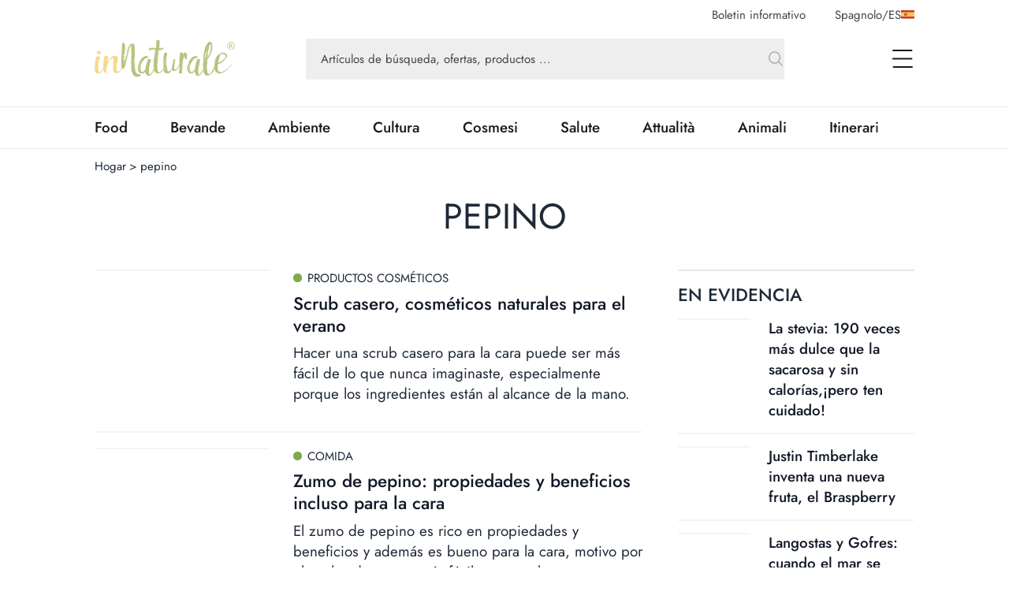

--- FILE ---
content_type: text/html; charset=utf-8
request_url: https://www.innaturale.com/es-es/tag/pepino
body_size: 17031
content:
<!DOCTYPE html><html><head><meta charSet="utf-8"/><meta http-equiv="X-UA-Compatible" content="IE=edge"/><title>pepino | inNaturale </title><link rel="canonical" href="https://www.innaturale.com/es-es/tag/pepino"/><link rel="shortcut icon" href="/images/favicon.png" type="image/png"/><link rel="hreflang" href="/es-es/tag/pepino" hrefLang="es-es"/><script type="application/ld+json">{"@context":"https://schema.org","@type":"Organization","@id":"https://www.innaturale.com/#organization","name":"inNaturale","sameAs":["https://www.facebook.com/innaturale/","https://www.instagram.com/innaturale_it/","https://it.linkedin.com/company/innaturale","https://www.youtube.com/channel/UCMT7xFKarbb52o14NDtkqWg/www.innaturale.com","https://www.pinterest.com.au/innaturale/","https://twitter.com/innaturale_it"],"url":"https://www.innaturale.com"}</script><script type="application/ld+json">{"@context":"https://schema.org","@type":"WebSite","@id":"https://www.innaturale.com/#website","url":"https://www.innaturale.com","name":"inNaturale","description":"Conoscere per assaporare.","publisher":{"@type":"Organization","name":"inNaturale","url":"https://www.innaturale.com"},"potentialAction":[{"@type":"SearchAction","target":"https://www.innaturale.com/search?q={search_term_string}","query-input":"required name=search_term_string"}],"inLanguage":"es_ES"}</script><script type="application/ld+json">{"@context":"https://schema.org","@type":"BreadcrumbList","@id":"https://www.innaturale.com/#breadcrumb","itemListElement":[{"@type":"ListItem","position":1,"name":"Hogar","item":"https://www.innaturale.com/es-es/"},{"@type":"ListItem","position":2,"name":"pepino","item":"https://www.innaturale.com/es-es/tag/pepino"}]}</script><meta name="viewport" content="width=device-width, initial-scale=1, maximum-scale=5, user-scalable=no"/><meta name="description" content="pepino | inNaturale"/><meta name="publisher" content="inNaturale"/><meta name="google-site-verification" content="fBZxbQMCFrGLF9BuseVzgjY5LTHhVuz3uTM9RjYKwDc"/><meta name="msvalidate" content="79d07456f3984b77ab5cc577cefffe93"/><meta name="robots" content="index, follow, max-image-preview:large, max-snippet:-1, max-video-preview:-1&#x27;"/><meta name="twitter:card" content="summary_large_image"/><meta name="twitter:creator" content="@innaturale_it"/><meta name="twitter:site" content="@innaturale_it"/><meta name="twitter:title" content="pepino | inNaturale "/><meta name="twitter:description" content="pepino | inNaturale"/><meta name="referrer" content="no-referrer-when-downgrade"/><meta property="og:title" content="pepino | inNaturale"/><meta property="og:description" content="pepino | inNaturale"/><meta property="og:image" content="https://www.innaturale.com/_next/image?url=undefined&amp;w=640&amp;q=50"/><meta property="og:image:url" content="https://www.innaturale.com/_next/image?url=undefined&amp;w=640&amp;q=50"/><meta property="og:image:secure_url" content="https://www.innaturale.com/_next/image?url=undefined&amp;w=640&amp;q=50"/><meta property="og:image:alt" content="pepino | inNaturale"/><meta property="og:image:width" content="960"/><meta property="og:image:height" content="540"/><meta property="og:locale" content="es_ES"/><meta property="og:url" content="https://www.innaturale.com/es-es/tag/pepino"/><meta property="og:site_name" content="inNaturale"/><meta name="next-head-count" content="32"/><link rel="preload" href="/_next/static/media/b39aaa38d13114ac-s.p.ttf" as="font" type="font/ttf" crossorigin="anonymous" data-next-font="size-adjust"/><link rel="preload" href="/_next/static/media/5723d8d713f94d95-s.p.ttf" as="font" type="font/ttf" crossorigin="anonymous" data-next-font="size-adjust"/><link rel="preload" href="/_next/static/media/1fde72ea9f6a8f57-s.p.ttf" as="font" type="font/ttf" crossorigin="anonymous" data-next-font="size-adjust"/><link rel="preload" href="/_next/static/media/02c99cc5ab7a5d43-s.p.ttf" as="font" type="font/ttf" crossorigin="anonymous" data-next-font="size-adjust"/><link rel="preload" href="/_next/static/css/4ebd3285824c8dd4.css" as="style"/><link rel="stylesheet" href="/_next/static/css/4ebd3285824c8dd4.css" data-n-g=""/><noscript data-n-css=""></noscript><script defer="" nomodule="" src="/_next/static/chunks/polyfills-c67a75d1b6f99dc8.js"></script><script src="/_next/static/chunks/webpack-dfcd803d090a823b.js" defer=""></script><script src="/_next/static/chunks/framework-5afa2ef135764b3c.js" defer=""></script><script src="/_next/static/chunks/main-9aa69b5cccb15ada.js" defer=""></script><script src="/_next/static/chunks/pages/_app-edf331e1083ec515.js" defer=""></script><script src="/_next/static/chunks/155-6b0fd9fea3cb4ff6.js" defer=""></script><script src="/_next/static/chunks/297-0793db004f069fb8.js" defer=""></script><script src="/_next/static/chunks/pages/tag/%5BtagSlug%5D-15e583c0fbd7911b.js" defer=""></script><script src="/_next/static/aX_hAvB5qjvApygwwtEQr/_buildManifest.js" defer=""></script><script src="/_next/static/aX_hAvB5qjvApygwwtEQr/_ssgManifest.js" defer=""></script></head><body><div id="__next"><main class="__className_3763d2"><script>!function(f,b,e,v,n,t,s)
              {if(f.fbq)return;n=f.fbq=function(){n.callMethod?
              n.callMethod.apply(n,arguments):n.queue.push(arguments)};
              if(!f._fbq)f._fbq=n;n.push=n;n.loaded=!0;n.version='2.0';
              n.queue=[];t=b.createElement(e);t.async=!0;
              t.src=v;s=b.getElementsByTagName(e)[0];
              s.parentNode.insertBefore(t,s)}(window, document,'script',
              'https://connect.facebook.net/en_US/fbevents.js');
              fbq('init', '228638144372061');
              fbq('track', 'PageView');</script><noscript><img height="1" width="1" style="display:none" src="https://www.facebook.com/tr?id=228638144372061&amp;ev=PageView&amp;noscript=1"/></noscript><div class="px-layout-mobile md:px-layout"><div class="relative"><div class="hidden-alias container items-center justify-end space-x-10 pt-2  lg:flex"><button class="text-gray-2">Boletin informativo</button><button class="flex cursor-pointer items-center gap-2 text-gray-2 focus:outline-none"><span>Spagnolo<!-- -->/<span class="uppercase">es</span></span><img alt="es" loading="lazy" width="17" height="11" decoding="async" data-nimg="1" style="color:transparent" src="/flags/ES.svg"/></button></div><div style="position:fixed;top:1px;left:1px;width:1px;height:0;padding:0;margin:-1px;overflow:hidden;clip:rect(0, 0, 0, 0);white-space:nowrap;border-width:0;display:none"></div><div class="container mb-4 flex h-16 w-full items-center lg:h-24"><a title="Hogar" href="/es-es"><img alt="inNaturale" loading="lazy" width="279" height="73" decoding="async" data-nimg="1" class="h-10 w-auto object-contain lg:h-16" style="color:transparent" srcSet="/_next/image?url=%2F_next%2Fstatic%2Fmedia%2Flogo.f497f06f.png&amp;w=384&amp;q=75 1x, /_next/image?url=%2F_next%2Fstatic%2Fmedia%2Flogo.f497f06f.png&amp;w=640&amp;q=75 2x" src="/_next/image?url=%2F_next%2Fstatic%2Fmedia%2Flogo.f497f06f.png&amp;w=640&amp;q=75"/></a><div class="hidden-alias mx-24 w-3/4 lg:flex "><div class="relative flex flex-1 items-center "><form class="w-full"><div class="w-full"><input type="search" name="q" autoComplete="off" placeholder="Artículos de búsqueda, ofertas, productos ..." class="w-full bg-gray-4 px-5 py-4 text-lg text-gray-2 placeholder:text-current focus:outline-none relative pr-16 !text-base placeholder:opacity-100" value=""/></div><button type="submit" class="absolute bottom-0 right-0 top-0 flex aspect-square h-full items-center justify-center"><svg xmlns="http://www.w3.org/2000/svg" fill="none" viewBox="0 0 24 24" stroke-width="1.5" stroke="currentColor" aria-hidden="true" class="h-6 w-6 text-gray-3"><path stroke-linecap="round" stroke-linejoin="round" d="M21 21l-5.197-5.197m0 0A7.5 7.5 0 105.196 5.196a7.5 7.5 0 0010.607 10.607z"></path></svg></button></form><div data-headlessui-state=""></div></div></div><div class="ml-auto flex items-center space-x-2 lg:space-x-12"><div data-headlessui-state=""><button class="lg:hidden-alias inline-flex h-8 w-8 items-center justify-center text-gray-1" type="button" aria-expanded="false" data-headlessui-state=""><span class="sr-only">open Menu Search</span><svg xmlns="http://www.w3.org/2000/svg" fill="none" viewBox="0 0 24 24" stroke-width="1.5" stroke="currentColor" aria-hidden="true" class="h-6 w-6"><path stroke-linecap="round" stroke-linejoin="round" d="M21 21l-5.197-5.197m0 0A7.5 7.5 0 105.196 5.196a7.5 7.5 0 0010.607 10.607z"></path></svg></button></div><div data-headlessui-state=""><button class="flex h-8 w-8 items-center justify-center text-gray-1 focus:outline-none" type="button" aria-expanded="false" data-headlessui-state=""><span class="sr-only">open Menu</span><svg xmlns="http://www.w3.org/2000/svg" viewBox="0 0 25.5 22" class="h-4 w-auto lg:h-6"><path data-name="Unione 2" d="M1.5 22a1 1 0 0 1-1-1 1 1 0 0 1 1-1h23a1 1 0 0 1 1 1 1 1 0 0 1-1 1ZM1 12a1 1 0 0 1-1-1 1 1 0 0 1 1-1h23a1 1 0 0 1 1 1 1 1 0 0 1-1 1ZM1 2a1 1 0 0 1-1-1 1 1 0 0 1 1-1h23a1 1 0 0 1 1 1 1 1 0 0 1-1 1Z" fill="currentColor"></path></svg></button></div></div></div><div style="position:fixed;top:1px;left:1px;width:1px;height:0;padding:0;margin:-1px;overflow:hidden;clip:rect(0, 0, 0, 0);white-space:nowrap;border-width:0;display:none"></div></div></div><div class="border-b border-t px-layout-mobile md:px-layout"><div class="container w-full overflow-hidden text-xl"><div class="lg:flex"><div class="relative flex h-14 lg:flex-1"><div class="no-scrollbar flex flex-1 items-center justify-between gap-6 overflow-scroll pr-16 lg:w-0 lg:flex-auto lg:gap-16 lg:pr-12"></div><div class="absolute bottom-0 right-0 top-0 w-14 bg-gradient-to-r from-white/0 to-white"></div></div></div></div></div><div><div id="av-pushdown-wrapper"></div><div id="adk_init_pushdown" class="hidden-alias"></div><div class="adk-slot interstitial"><div id="adk_interstitial0"></div><div id="adk_interstitial"></div></div><div class="px-layout-mobile md:px-layout"><div class="container"><div class="mt-3"><div class="flex text-base"><div class="flex"><a class="hover:underline" title="Hogar" href="/es-es">Hogar</a><div class="px-1"> &gt; </div></div><div class="flex"><div>pepino</div><div class="px-1"></div></div></div></div><h1 class="pt-8 text-center text-5xl uppercase">pepino</h1><div class="grid grid-cols-1 gap-12 py-12 lg:grid-cols-main-sidebar"><div class="col-span-4 grid grid-cols-1 gap-5 lg:col-span-3"><div class="grid gap-x-10 xl:grid-cols-4"><div class="flex flex-col gap-y-6 lg:col-span-4"><div class="flex flex-col gap-4"><div class="grid gap-5"><div class="text-md group grid animate-pulse content-start gap-3 lg:text-xl grid-flow-col grid-cols-[1fr_2fr]"><div class="relative aspect-4/3 max-h-full min-w-full overflow-hidden bg-gray-200"></div><div class="grid grid-flow-row grid-cols-1 content-start gap-2 col-span-2"><div class="h-4 w-2/5  bg-gray-100"></div><div class="h-4 w-full  bg-gray-200"></div><div class="h-4 w-3/5  bg-gray-200"></div></div></div><div class="text-md group grid animate-pulse content-start gap-3 lg:text-xl grid-flow-col grid-cols-[1fr_2fr]"><div class="relative aspect-4/3 max-h-full min-w-full overflow-hidden bg-gray-200"></div><div class="grid grid-flow-row grid-cols-1 content-start gap-2 col-span-2"><div class="h-4 w-2/5  bg-gray-100"></div><div class="h-4 w-full  bg-gray-200"></div><div class="h-4 w-3/5  bg-gray-200"></div></div></div><div class="text-md group grid animate-pulse content-start gap-3 lg:text-xl grid-flow-col grid-cols-[1fr_2fr]"><div class="relative aspect-4/3 max-h-full min-w-full overflow-hidden bg-gray-200"></div><div class="grid grid-flow-row grid-cols-1 content-start gap-2 col-span-2"><div class="h-4 w-2/5  bg-gray-100"></div><div class="h-4 w-full  bg-gray-200"></div><div class="h-4 w-3/5  bg-gray-200"></div></div></div><div class="text-md group grid animate-pulse content-start gap-3 lg:text-xl grid-flow-col grid-cols-[1fr_2fr]"><div class="relative aspect-4/3 max-h-full min-w-full overflow-hidden bg-gray-200"></div><div class="grid grid-flow-row grid-cols-1 content-start gap-2 col-span-2"><div class="h-4 w-2/5  bg-gray-100"></div><div class="h-4 w-full  bg-gray-200"></div><div class="h-4 w-3/5  bg-gray-200"></div></div></div><div class="text-md group grid animate-pulse content-start gap-3 lg:text-xl grid-flow-col grid-cols-[1fr_2fr]"><div class="relative aspect-4/3 max-h-full min-w-full overflow-hidden bg-gray-200"></div><div class="grid grid-flow-row grid-cols-1 content-start gap-2 col-span-2"><div class="h-4 w-2/5  bg-gray-100"></div><div class="h-4 w-full  bg-gray-200"></div><div class="h-4 w-3/5  bg-gray-200"></div></div></div><div class="text-md group grid animate-pulse content-start gap-3 lg:text-xl grid-flow-col grid-cols-[1fr_2fr]"><div class="relative aspect-4/3 max-h-full min-w-full overflow-hidden bg-gray-200"></div><div class="grid grid-flow-row grid-cols-1 content-start gap-2 col-span-2"><div class="h-4 w-2/5  bg-gray-100"></div><div class="h-4 w-full  bg-gray-200"></div><div class="h-4 w-3/5  bg-gray-200"></div></div></div><div class="text-md group grid animate-pulse content-start gap-3 lg:text-xl grid-flow-col grid-cols-[1fr_2fr]"><div class="relative aspect-4/3 max-h-full min-w-full overflow-hidden bg-gray-200"></div><div class="grid grid-flow-row grid-cols-1 content-start gap-2 col-span-2"><div class="h-4 w-2/5  bg-gray-100"></div><div class="h-4 w-full  bg-gray-200"></div><div class="h-4 w-3/5  bg-gray-200"></div></div></div><div class="text-md group grid animate-pulse content-start gap-3 lg:text-xl grid-flow-col grid-cols-[1fr_2fr]"><div class="relative aspect-4/3 max-h-full min-w-full overflow-hidden bg-gray-200"></div><div class="grid grid-flow-row grid-cols-1 content-start gap-2 col-span-2"><div class="h-4 w-2/5  bg-gray-100"></div><div class="h-4 w-full  bg-gray-200"></div><div class="h-4 w-3/5  bg-gray-200"></div></div></div><div class="text-md group grid animate-pulse content-start gap-3 lg:text-xl grid-flow-col grid-cols-[1fr_2fr]"><div class="relative aspect-4/3 max-h-full min-w-full overflow-hidden bg-gray-200"></div><div class="grid grid-flow-row grid-cols-1 content-start gap-2 col-span-2"><div class="h-4 w-2/5  bg-gray-100"></div><div class="h-4 w-full  bg-gray-200"></div><div class="h-4 w-3/5  bg-gray-200"></div></div></div><div class="text-md group grid animate-pulse content-start gap-3 lg:text-xl grid-flow-col grid-cols-[1fr_2fr]"><div class="relative aspect-4/3 max-h-full min-w-full overflow-hidden bg-gray-200"></div><div class="grid grid-flow-row grid-cols-1 content-start gap-2 col-span-2"><div class="h-4 w-2/5  bg-gray-100"></div><div class="h-4 w-full  bg-gray-200"></div><div class="h-4 w-3/5  bg-gray-200"></div></div></div><div class="text-md group grid animate-pulse content-start gap-3 lg:text-xl grid-flow-col grid-cols-[1fr_2fr]"><div class="relative aspect-4/3 max-h-full min-w-full overflow-hidden bg-gray-200"></div><div class="grid grid-flow-row grid-cols-1 content-start gap-2 col-span-2"><div class="h-4 w-2/5  bg-gray-100"></div><div class="h-4 w-full  bg-gray-200"></div><div class="h-4 w-3/5  bg-gray-200"></div></div></div><div class="text-md group grid animate-pulse content-start gap-3 lg:text-xl grid-flow-col grid-cols-[1fr_2fr]"><div class="relative aspect-4/3 max-h-full min-w-full overflow-hidden bg-gray-200"></div><div class="grid grid-flow-row grid-cols-1 content-start gap-2 col-span-2"><div class="h-4 w-2/5  bg-gray-100"></div><div class="h-4 w-full  bg-gray-200"></div><div class="h-4 w-3/5  bg-gray-200"></div></div></div></div></div></div></div></div><div class="col-span-4 lg:col-span-1"><div class="sticky top-0 flex flex-col gap-12"><div class="adk-slot -mx-layout-mobile md:mx-0"><div id="adk_spalla-top"></div></div><div class="adk-slot -mx-layout-mobile md:mx-0"><div id="adk_spalla-middle"></div></div></div></div></div></div><div class="-mx-layout-mobile overflow-x-hidden lg:-mx-layout"><div class="-mx-layout"><div class="flex h-max w-full items-center justify-center bg-gradient-mobile py-20 text-gray-800 xl:bg-gradient-desktop"><div class="grid-col-1 xl:grid-col-6 grid justify-items-center gap-4 lg:gap-8 xl:grid-flow-col xl:grid-rows-1 xl:items-center xl:gap-0"><div class="h-max xl:col-span-2"><svg xmlns="http://www.w3.org/2000/svg" enable-background="new 0 0 24 24" viewBox="0 0 24 24" class="h-12 w-12 lg:h-16 lg:w-16 h-6 w-6 fill-current"><path d="M0,3.4V20.6H24V3.4Zm14.65,8.83-2.18,2.18a.69.69,0,0,1-.93,0l-2.19-2.2,0,0-7.91-8H22.55l-7.92,8Zm-6.44,0L.8,19.34V4.77Zm.56.57L11,15a1.49,1.49,0,0,0,1,.4A1.52,1.52,0,0,0,13,15l2.2-2.21,7.29,7h-21Zm7-.57L23.2,4.77V19.34Z"></path></svg></div><div class="col-span-1 flex flex-col items-center gap-2 text-center lg:gap-6 xl:col-span-2 xl:ml-6 xl:mr-20 xl:items-start xl:gap-0 xl:text-left"><div class="text-lg uppercase lg:text-3xl">Suscríbete al boletín</div><div class="w-3/4 text-xl text-gray-500 xl:w-full">Permanece actualizado sobre las últimas noticias editoriales, productos y ofertas</div></div><button class="inline-flex items-center justify-center whitespace-nowrap border focus:outline-none disabled:pointer-events-none bg-primary hover:bg-primary-dark border-primary text-white transition-colors px-6 py-4 text-xl font-medium h-12 w-48 uppercase lg:h-14 lg:w-60">suscribir</button></div><div style="position:fixed;top:1px;left:1px;width:1px;height:0;padding:0;margin:-1px;overflow:hidden;clip:rect(0, 0, 0, 0);white-space:nowrap;border-width:0;display:none"></div></div></div></div></div></div><footer class="bg-gray-1" aria-labelledby="footer-heading"><h2 id="footer-heading" class="sr-only">Footer</h2><div class="px-layout-mobile py-14 lg:px-layout lg:pb-16 lg:pt-24"><div class="container lg:grid lg:grid-cols-2"><div class="flex flex-col items-center lg:max-w-md lg:items-start"><img alt="inNaturale" loading="lazy" width="279" height="73" decoding="async" data-nimg="1" style="color:transparent" srcSet="/_next/image?url=%2F_next%2Fstatic%2Fmedia%2Flogo-white.0879072b.png&amp;w=384&amp;q=75 1x, /_next/image?url=%2F_next%2Fstatic%2Fmedia%2Flogo-white.0879072b.png&amp;w=640&amp;q=75 2x" src="/_next/image?url=%2F_next%2Fstatic%2Fmedia%2Flogo-white.0879072b.png&amp;w=640&amp;q=75"/><p class="mt-6 text-center text-gray-3 lg:mt-10 lg:text-left lg:text-xl">Contar y explicar la comida, la naturaleza y la salud. Un objetivo más fácil de decir que hacer, pero en el personal editorial de Innatural no son los desafíos que desalientan. Somos un grupo de jóvenes muy nudos en busca del servicio perfecto, listos para contarle las últimas noticias y las historias más particulares sobre el complicado mundo de la comida.</p><div class="mt-10 flex justify-center gap-x-3 lg:mt-28 lg:justify-start"><a href="https://www.facebook.com/innaturale.es" rel="noreferrer" target="_blank" class="inline-flex items-center justify-center rounded-full bg-[#325FB9] text-white h-12 w-12"><span class="sr-only">facebook</span><svg xmlns="http://www.w3.org/2000/svg" enable-background="new 0 0 24 24" viewBox="0 0 24 24" class="w-1/2 h-6 w-6 fill-current" aria-hidden="true"><path d="M17.44,13.5l.67-4.35H13.94V6.34A2.17,2.17,0,0,1,16.38,4h1.9V.3A22.65,22.65,0,0,0,14.91,0C11.48,0,9.24,2.08,9.24,5.85v3.3H5.42V13.5H9.24V24h4.69V13.5Z"></path></svg></a><a href="https://twitter.com/innaturale_es" rel="noreferrer" target="_blank" class="inline-flex items-center justify-center rounded-full bg-[#000000] text-white h-12 w-12"><span class="sr-only">twitter</span><svg xmlns="http://www.w3.org/2000/svg" enable-background="new 0 0 24 24" viewBox="0 0 24 24" class="w-1/2 h-6 w-6 fill-current" aria-hidden="true"><svg viewBox="0 0 1200 1227" fill="none" xmlns="http://www.w3.org/2000/svg"><path d="M714.163 519.284L1160.89 0H1055.03L667.137 450.887L357.328 0H0L468.492 681.821L0 1226.37H105.866L515.491 750.218L842.672 1226.37H1200L714.137 519.284H714.163ZM569.165 687.828L521.697 619.934L144.011 79.6944H306.615L611.412 515.685L658.88 583.579L1055.08 1150.3H892.476L569.165 687.854V687.828Z" fill="currentColor"></path></svg></svg></a><a href="https://www.instagram.com/innaturale/" rel="noreferrer" target="_blank" class="inline-flex items-center justify-center rounded-full bg-gradient-to-b from-[#C33D9A] to-[#7D32B5] text-white h-12 w-12"><span class="sr-only">instagram</span><svg xmlns="http://www.w3.org/2000/svg" enable-background="new 0 0 24 24" viewBox="0 0 24 24" class="w-1/2 h-6 w-6 fill-current" aria-hidden="true"><path d="M12.05,5.75a6.15,6.15,0,1,0,6.16,6.15A6.14,6.14,0,0,0,12.05,5.75Zm0,10.15a4,4,0,1,1,4-4,4,4,0,0,1-4,4ZM19.89,5.49a1.44,1.44,0,1,1-1.43-1.43A1.43,1.43,0,0,1,19.89,5.49ZM24,7a7.11,7.11,0,0,0-1.94-5A7.18,7.18,0,0,0,17,0C15-.13,9.08-.13,7.1,0a7.16,7.16,0,0,0-5,1.94A7.12,7.12,0,0,0,.13,7c-.11,2-.11,7.92,0,9.9a7.11,7.11,0,0,0,1.94,5,7.2,7.2,0,0,0,5,1.94c2,.11,7.92.11,9.9,0a7.14,7.14,0,0,0,5-1.94,7.2,7.2,0,0,0,1.94-5c.11-2,.11-7.92,0-9.9ZM21.41,19a4.1,4.1,0,0,1-2.28,2.29c-1.58.62-5.33.48-7.08.48s-5.5.14-7.07-.48A4,4,0,0,1,2.7,19c-.63-1.58-.48-5.32-.48-7.07s-.14-5.5.48-7.07A4.07,4.07,0,0,1,5,2.54c1.58-.62,5.33-.48,7.07-.48s5.5-.14,7.08.48a4,4,0,0,1,2.28,2.29c.63,1.58.48,5.32.48,7.07S22,17.4,21.41,19Z"></path></svg></a><a href="https://www.youtube.com/channel/UCMT7xFKarbb52o14NDtkqWg/www.innaturale.com" rel="noreferrer" target="_blank" class="inline-flex items-center justify-center rounded-full bg-[#DD2C2C] text-white h-12 w-12"><span class="sr-only">youtube</span><svg xmlns="http://www.w3.org/2000/svg" enable-background="new 0 0 24 24" viewBox="0 0 24 24" class="w-1/2 h-6 w-6 fill-current" aria-hidden="true"><path d="M23.5,6.2a3,3,0,0,0-2.12-2.13C19.5,3.56,12,3.56,12,3.56s-7.5,0-9.38.51A3,3,0,0,0,.5,6.2,31.82,31.82,0,0,0,0,12a31.67,31.67,0,0,0,.5,5.81,3,3,0,0,0,2.12,2.1c1.88.51,9.38.51,9.38.51s7.5,0,9.38-.51a3,3,0,0,0,2.12-2.1A31.67,31.67,0,0,0,24,12a31.76,31.76,0,0,0-.5-5.82Zm-14,9.39V8.45L15.81,12Z"></path></svg></a></div></div><div class="lg:hidden-alias mt-16"></div><div class="hidden-alias shrink  justify-between gap-x-8 lg:flex"></div></div><hr class="hidden-alias container mt-20 border-t border-[#333333] lg:block"/><div class="mt-12 flex flex-col items-center justify-center gap-y-4 text-gray-3 lg:flex-row lg:text-xl"></div><div class="container mt-14 space-y-2 text-center text-sm text-gray-4/70 lg:mt-10 lg:text-base"><p>GREENMATCH S.R.L. - Via Corfù, 106 - 25100 - Brescia (BS) - CIF: 04233900986</p><p>inNaturale.com es una publicación registrada en el Tribunal de Brescia n.11/2018. Salvo que se indique lo contrario, todo el contenido publicado en inNaturale.com se publica bajo una licencia Creative Commons.</p><p>Esta obra está bajo una licencia Creative Commons Reconocimiento - No comercial - Sin obras derivadas 3.0 Unported License. Derechos reservados</p></div></div></footer></main></div><script id="__NEXT_DATA__" type="application/json">{"props":{"pageProps":{"tagName":"pepino","tagSlug":"pepino","tagId":2636,"seo":{"indexes":1,"og_image":"","og_title":"pepino | inNaturale","meta_title":"pepino | inNaturale","og_description":"pepino | inNaturale","meta_description":"pepino | inNaturale"},"links":{"es-es":"/es-es/tag/pepino"},"locale":"es-es","languageInfo":{"id":2,"name":"Spagnolo","code":"es","status":true,"created_at":"2023-05-12T16:31:21.000000Z","updated_at":"2023-05-12T16:31:21.000000Z","icon":null,"format_date":"DD/MM/YYYY","translate":{"flyUrl":"FlyURL","flyUrlFail":"Staff Innaturale le informa que la importación de ofertas a través de FlyURL no ha tenido éxito.","flyUrlSuccess":"El Staff de Innaturale le informa que la importación de ofertas vía FlyURL ha sido exitosa para el siguiente flyurl:","followRequest":"Esta es la solicitud del usuario:","followReview":"Aquí está la reseña dejada por el usuario:","followSocials":"Síguenos en las redes sociales","forgotPassword":"He olvidado mi contraseña","formErrorMessage":"Lo sentimos, pero parece que hay que hacer algunas correcciones para rellenar el perfil. Le rogamos que compruebe detenidamente los campos y realice los cambios necesarios antes de continuar. Gracias por su paciencia y cooperación.","formSuccessMessage":"Los cambios en su perfil se han realizado correctamente.","freeShipping":"Envío gratuito","fromNow":"A partir de ahora, desde tu área privada, podrás añadir ofertas","fromNowReserved":"A partir de ahora, de los tuyos","generalInfo":"Información general","generalSettings":"Configuración general","gentle":"Amable","go":"Ir","goToAuthorDetail":"Saber más","goToReservedArea":"Ir a zona restringida","greenmatchInfo":"GREENMATCH S.R.L. - Via Corfù, 106 - 25100 - Brescia (BS) - CIF: 04233900986","greenmatchLicenseInfo":"inNaturale.com es una publicación registrada en el Tribunal de Brescia n.11/2018. Salvo que se indique lo contrario, todo el contenido publicado en inNaturale.com se publica bajo una licencia Creative Commons.","greenmatchRights":"Esta obra está bajo una licencia Creative Commons Reconocimiento - No comercial - Sin obras derivadas 3.0 Unported License. Derechos reservados","greeting":"un cordial saludo","guideSystem":"También en el área reservada puede consultar las guías para el mejor uso del sistema.","h24Assistance":"Asistencia 24 horas","handlingRequestBold":"Para permitir la tramitación de la solicitud","hello":"Hola","home":"Hogar","hotTopics":"Temas de actualidad:","howBuy":"¿Cómo puedes comprar?","image":"Imagen","importOfferObject":"Ofertas de importación en innaturale.com:","importOffers":"Importar varias ofertas","importOffersSubtitle":"A través de FlyURL o de una plantilla Excel descargable","inEvidence":"En evidencia","inNaturaleDescription":"Contar y explicar la comida, la naturaleza y la salud. Un objetivo más fácil de decir que hacer, pero en el personal editorial de Innatural no son los desafíos que desalientan. Somos un grupo de jóvenes muy nudos en busca del servicio perfecto, listos para contarle las últimas noticias y las historias más particulares sobre el complicado mundo de la comida.","includingInParticular":"incluido, en particular, el envío del","infoRequestObject":"Solicitud de información:","infoRequestOffer":"información solicitada sobre la oferta","informationEmail":"info@innaturale.com","insertFlyUrl":"Insertar FlyUrl","insertFlyUrlSuccess":"FlyURLs introducidos con éxito","insertOffersByFile":"Insertar varias ofertas importando un archivo","instance":"Instancia","invalidToken":"Token inválido","inventory":"Inventario","inventorySubtitle":"Ver sus ofertas","isApproved":"ha sido aprobada!","isRejected":"fue rechazada","language":"Lengua","languageAndInstance":"Lengua e instancia","link":"Enlace","loadMore":"Subir otros","locations":"Lugares","login":"Entrar","logo":"Logotipo","logout":"Cierre de sesión","mainUniqueCode":"Código único principal","makeAvailableTemplate":"Haga que la plantilla esté disponible adjuntándola a continuación","makeTemplateAvailableByUrl":"Haga que la plantilla esté disponible a través de su URL","marketingPurpose":"que pueden tratarlos con fines de marketing:","matchField":"Sintonizar al campo","message":"Mensaje","messageRecoverPassword":"Te hemos enviado un correo electrónico con un enlace para recuperar la contraseña. Por favor, comprueba tu bandeja de entrada y sigue las instrucciones para establecer una nueva contraseña. Muchas gracias.","modifyOffer":"en el que le solicitamos que realice los siguientes cambios para su publicación","modifyRequest":"modificar solicitud","premiumUser":"Usuario Premium","price":"Precio","priceAsc":"Precio creciente","resetObject":"Restablecer la contraseña","monitoringOffer":"podrá ingresar ofertas para sus productos y, posteriormente, monitorear el progreso de las ofertas cargadas en el sistema.","moreInformation":"Más información","mostClickedOffers":"Ofertas más clicadas","mostPopularProducts":"Productos más populares","mostRead":"el más leído","mostViewedBrands":"Marcas más vistas","mostViewedCategories":"Categorías más vistas","mostViewedOffers":"Ofertas más vistas","motivation":", por la siguiente razón","myArticles":"Mis artículos","name":"Nombre de pila","nameAsc":"Nombre creciente","nameDesc":"Nombre descendente","newPassword":"Nueva antigua","newPasswordConfirm":"Confirmar nueva contraseña","newsletter":"Boletin informativo","priceAscShipping":"Precio creciente (envío)","priceDesc":"Precio decreciente","privacy":"Privacidad","privacyDeclare":"Declaro que he leído la nota de información y para ser consciente de mis derechos de acuerdo con la Ley 196/03 y el Reglamento de Privacidad Europeo 2016/679","acceptMarketingBold":"Para permitir las actividades de marketing","acceptPrivacyPolicy":"Debe aceptar que ha leído la política de privacidad","accessData":"Datos de acceso","accessResArea":"para acceder a su área reservada y modificar la solicitud de registro.","account":"Cuenta","accountData":"Datos de la cuenta","accountsExpenses":"Cuentas y gastos","activeFilters":"Filtros activos:","addBrand":"Añadir marca","addBrands":"Añadir marcas","addBrandsSubtitle":"Insertar una nueva Marca que no está en el catálogo","addCode":"Añadir código","addColor":"Añadir color","addFeature":"Añadir función","addFlyUrl":"Añadir FlyURL","addNewBrand":"Añadir una nueva marca","addNewOffer":"¿Quieres agregar una oferta que no esté presente en el catálogo antinatural?","addNewProduct":"Añadir un nuevo producto","addNewProductToCatalog":"¿Quieres agregar un producto que no esté presente en el catálogo antinatural?","addPointOfSale":"Agregar punto de venta","addProduct":"Agregar producto","addProductUnnatural":"¿Quieres agregar un producto que no esté presente en el catálogo antinatural?","addProducts":"Añadir productos","addProductsSubtitle":"Insertar un nuevo Producto que no está en el catálogo","addReview":"Añadir un comentario","addUrl":"Agregar URL","address":"Dirección","agree":"SÍ, doy mi consentimiento","amount":"Cantidad","amountExample":"¿Cuántas unidades contiene este producto? Ejemplo: un paquete de 4 botellas tendrá cantidad = 4","andMore":"y más","apply":"Aplicar","approved":"Aprobado","areYouSureToDeleteElement":"Esta operación es irreversible. Está seguro de que desea eliminar este elemento?","articles":"Artículos","attachFile":"ADJUNTAR ARCHIVO","attachTemplate":"Adjuntar plantillas","attachments":"Archivos adjuntos","attentionColumns":"Atención, algunas columnas no coinciden","authors":"Autores","availableProducts":"productos disponibles","availableUrl":"Haga que la plantilla esté disponible a través de su URL","backToHome":"De vuelta a casa","backToLogin":"Atrás para iniciar sesión","backwards":"Hacia atrás","bestPrice":"Mejor precio","body":"Cuerpo","brand":"Marca","brandList":"Lista de marcas","brandRequest":"Consultas sobre marcas","brandRequestAdd":"le informamos que su solicitud para agregar la marca","brandRequestObject":"Su solicitud para agregar una marca en innaturale.com","brands":"Marca","brandsRelated":"Marcas relacionadas","browse":"Soplo","businessName":"Nombre del Negocio","by":"De","cancel":"Cancelar","cantFindProduct":"¿No encuentra ningún producto?","categories":"Categorías","category":"Categoría","change":"Cambiar","changePassword":"Cambiar la contraseña","changeRegistration":"le informamos que es necesario realizar las siguientes adiciones a su solicitud de registro:","changeResearch":"Intenta cambiar tu búsqueda","changesMade":"Cambios realizados con éxito","changesSaved":"Los cambios se han guardado correctamente","checkRedFields":"Compruebe los campos resaltados en rojo","clickHere":"hacer clic","clickToCompleteProfile":"Haga clic aquí para completar su perfil ahora","clickingHere":"haciendo clic aquí","close":"cerrar","code":"Código","codeType":"Tipo de código","columnFail":"Las columnas del archivo no coinciden","columnName":"Nombre de columna","columnsNotRightWarning":"Atención, algunas columnas no coinciden","commercialCommunications":"Comunicaciones comerciales","communicationLanguage":"Lenguaje para la comunicación","companyRegistry":"Registro de la empresa","completeProfile":"Debe completar su perfil para desbloquear todas las funciones. Puede hacerlo en cualquier momento, simplemente accediendo al área reservada apropiada","completeRegistration":"Completar todos los campos para completar el registro","confirm":"Confirmación","confirmSubscription":"Confirmar registro","contact":"Contacto","contactFormDescription":"Complete el formulario junto a sus datos para decir lo que piensa de nosotros, solicitar información, informar problemas o vender sus productos en antinatural.","contactFormPrivacy":"Declaro que he leído la nota de información y para ser consciente de mis derechos de acuerdo con la ley 196/03 y el Reglamento de Privacidad Europeo 2016/679.","contactFormPrivacyBold":"Permito el procesamiento de mis datos por antinatural.","contactFormSubmitted":"Gracias por ponerse en contacto con nosotros.","contactFormSubmittedMessage":"Le agradecemos el tiempo que ha dedicado a rellenar nuestro formulario de contacto. Su solicitud ha sido recibida y nuestro equipo la tendrá en cuenta lo antes posible. Estamos aquí para responder a sus preguntas, proporcionarle asistencia o escuchar sus opiniones. Su comunicación es importante para nosotros y haremos todo lo posible por darle una respuesta puntual y precisa. Mientras tanto, le invitamos a explorar el resto de nuestro sitio para obtener más información sobre nuestros productos/servicios y las soluciones que ofrecemos. Esperamos que encuentre recursos útiles e interesantes.","contactFormTitle":"Escríbanos para cualquier información","contactPerson":"Persona de contacto","contactSeller":"Contactar con el vendedor","countElementsFound":"Encontrado {{count}} resultados","countProductReviews":"{{count}} opiniones sobre productos","country":"Nación","coupon":"Cupón","couponCode":"Código promocional","cover":"Cubrir","coverImage":"Imagen de portada","createOffer":"Crear oferta","createReview":"Crear revisión","createYourOffer":"Crea tu oferta","creationDate":"Fecha de creación","customDuties":"Derechos arancelarios","customsDuties":"Monto de las tareas aduaneras","dataSendSuccess":"Datos enviados con éxito","deleteAccount":"Borrar cuenta","deleteAll":"Cancelar a todos","deleteDefinitivelyAccount":"¿Quieres eliminar tu cuenta definitivamente?","description":"Descripción","didYouMean":"¿Buscaste","disagree":"NO, no doy mi consentimiento","discount":"Descuento","downloadFail":"No pudimos descargar el archivo de este flyurl:","downloadTemplateExcel":"Descargue la plantilla de Excel","downloadTemplateExcelImport":"Descargue nuestra plantilla de Excel y elija una de las dos opciones disponibles para importar el archivo con sus ofertas","draft":"Borrador","duties":"Deberes","easyAndAffordable":"Fácil y cómodo","editBrand":"Modificación de la marca","editCreateSeller":"Editar/crear vendedor ...","editInfo":"Cambiar información","editProduct":"Modificación del producto","editProfile":"Editar perfil","email":"Correo electrónico","emailInformation":"Recibirá un correo electrónico con la información lo antes posible","enableProfiling":"Para permitir las actividades de elaboración de perfiles:","enterCity":"Entra en la ciudad...","errorFlow":"El sistema encontró los siguientes errores","errorMessage":"Parece que hubo un error y la página que estaba buscando no fue encontrada","errorsInModule":"Se detectaron errores en la forma. Verifique los campos y corrija los errores reportados antes de continuar","evaluation":"Valoración","extensionAttachmentImportNotValid":"El formato aceptado es xlsx","faq":"FAQ","faqSubtitle":"Descubra cuáles son las preguntas más frecuentes de nuestros usuarios","favorites":"Favoritos","feature":"Característica","features":"Características","fieldsNotRightWarning":"Atención, algunos campos son incorrectos","fillFormBelow":"Regístrese completando el formulario a continuación","filter":"Filtro","filterSearch":"Buscar entre los filtros ...","findProblem":"¿No encuentra lo que busca o quiere informar de un problema?","findStore":"Buscador de tiendas","newsletterSubscriptionBody":"Se trata de un paso importante para asegurarnos de que ha proporcionado intencionadamente su dirección de correo electrónico y desea recibir nuestras comunicaciones. Este proceso de confirmación adicional nos ayuda a mantener una lista de suscriptores precisa y a respetar su privacidad. Asegúrese también de revisar su carpeta de spam o promociones por si su correo electrónico de confirmación ha ido a parar allí por error. Una vez que hayas confirmado tu suscripción, empezarás a recibir nuestras noticias, actualizaciones y ofertas especiales directamente en tu bandeja de entrada. Gracias de nuevo por elegir formar parte de nuestra comunidad. Esperamos seguir compartiendo contigo contenidos interesantes y relevantes.","newsletterSubscriptionBold":"Para completar su suscripción, le hemos enviado un mensaje a su dirección de correo electrónico. Compruebe su bandeja de entrada y haga clic en el enlace de confirmación para confirmar su suscripción.","newsletterSubscriptionSuccess":"Suscripción al boletín confirmada","newsletterSuccessfullySubscription":"¡Gracias por suscribirse a nuestro boletín.","newsletterText":"Permanece actualizado sobre las últimas noticias editoriales, productos y ofertas","newsletterTitle":"Suscríbete al boletín","newsletterTooltip":"Para permitir la suscripción al boletín y el envío del mismo, se requiere el consentimiento de privacidad.","no":"No","noAccountRegisterWith":"¿No tiene una cuenta? Regístrese como","noActiveFilters":"No se aplica filtro","noArticlesForThisAuthor":"No hay artículos para este autor","noArticlesForThisCategory":"No hay artículos para esta categoría","noBrandProducts":"Actualmente no hay productos de la marca","noElementFound":"No se ha encontrado ningún elemento","noFiles":"No se ha cargado ningún archivo","noFilters":"Sin filtro","noFlyUrlGiven":"Sin FlyURL insertado","noItemsFound":"No se ha encontrado ningún elemento","noOffersForProduct":"Actualmente no hay ofertas para este producto","noReviewsFound":"No hay reseñas. ¡Haz clic abajo para dejar tu opinión!","notAllowed":"No permitido","notPublished":"No publicado","not_published":"No publicado","nothingFound":"No se han encontrado resultados","numberClicks":"N° de clics","offer":"Oferta","offerAdd":"le informamos que su oferta","offerCreate":"Crear una oferta","offerImport":"Import multiple bids","offerObject":"Your offer on innaturale.com","offerProduct":"relacionadas con el producto","offerSaveAsDraft":"Al guardar esta oferta como borrador, ya no será visible por usuarios no naturales. Estás seguro de que quieres continuar?","offerUnnatural":"¿Quieres agregar una oferta que no esté presente en el catálogo antinatural?","offer_click_info":"Oferta: Solicitar información","offer_click_link":"Oferta: Ver Oferta","offer_click_store":"Oferta: Buscador de tiendas","offers":"Ofertas","offersAsc":"Ofertas creciente","offersAvailable":"Ofertas disponibles","offersDesc":"Ofertas descendente","offersImported":"Ofertas importadas correctamente","offersImportedMessageFromAdmin":"antinatural cruzará las ofertas cargadas y lo actualizará si las ofertas se insertarán en el portal o no","offersImportedSuccess":"Ofertas importadas correctamente","oldPassword":"Contraseña antigua","online":"En línea","operationFail":"operación no exitosa","operationSuccess":"Operación exitosa","options":"Opciones","or":"o","orLogWith":"- o conéctese con -","orWithEmail":"O con tu correo electrónico","originCountry":"País de origen","otherCategories":"Otras categorías","ourBrands":"Nuestras marcas","ourSellers":"Nuestros vendedores","pageOf":"Página {{page}} de {{total}}","password":"Contraseña","passwordConfirm":"Confirmación de contraseña","passwordRecovery":"Recuperación de contraseña","pec":"Correo electrónico administrativo","perPiece":"cada","phone":"Teléfono","photos":"fotos","placeholderSearchSellerReservedArea":"Nombre del producto, EAN, ASIN u otro código exclusivo","pointOfSale":"Punto de venta","popularity":"Popularidad","preferences":"Preferencias","privacyPolicy":"la política de privacidad","privacyText":"Declaro haber leído y comprendido {{privacyPolicy}} en su totalidad y, habiendo reconocido que mis datos personales serán tratados de conformidad con la normativa establecida en el Reglamento UE 2016/679 y el Decreto Legislativo 196/2003, doy expresamente mi consentimiento al tratamiento de mis datos personales","problemOccurred":"Ocurrió un problema","product":"PRODUCTO","productBrand":"relacionadas con productos de la marca","productCategories":"Categorías de productos","productCategory":"Categoría de productos","productCodes":"Códigos de los productos","productNotVisbile":"El producto asociado no es visible en este momento","productRequest":"Solicitudes de productos","productRequestAdd":"Le informamos que su solicitud para agregar el producto","productReviews":"Reseñas de productos","productSearch":"Búsqueda de productos","productSearchToCreateOffer":"Búsqueda de productos para crear su oferta","productVideo":"Vídeo del producto","products":"Productos","profile":"Perfil","promoteYourProducts":"Promociona tus productos","published":"Publicado","puff":"Soplo","questionSeller":"¿Eres vendedor y quieres proponer tu producto?","readAlso":"Leer también","readLess":"Leer menos","readMore":"Leer más","receiveNotificationsFor":"Quiero recibir notificaciones de","receivedInfoRequest":"Ha recibido la siguiente solicitud de información:","receivedReview":"Acabas de recibir una reseña en unnaturale.com!","referredToAbove":"mencionado anteriormente","refusedRequest":"Solicitud denegada","registerApproved":"Le informamos que su solicitud de membresía ha sido aprobada!","registerRejected":"Le informamos que lamentablemente su solicitud de registro ha sido rechazada por los siguientes motivos:","registerToSeeFavorites":"Debes estar registrado para gestionar favoritos. Haga clic para registrarse o iniciar sesión","registerWith":"Registrar con","registrationOffice":"Oficina de registro de marcas","registrationPremiumUserDescription":"¡Únete a inNaturale! Al registrarse, puede guardar sus artículos, productos y marcas favoritos, dejar comentarios y acceder a ofertas exclusivas. Únete a nuestra comunidad dedicada a los productos naturales, orgánicos y veganos y descubre un mundo de posibilidades para un estilo de vida sostenible.","registrationPremiumUserTitle":"¡Regístrate y obtén beneficios exclusivos en inNaturale!","registrationSerialNumber":"Número de registro o de serie","registrationSuccessful":"El registro fue exitoso","rejected":"Rechazado","relatedArticles":"Artículos relacionados","relatedProducts":"Productos afines","relatedTagsAndProducts":"Etiquetas y productos relacionados","relevance":"Relevancia","reliability":"Fiabilidad","remove":"Eliminarte","removeCode":"Eliminar código","removeColor":"Eliminar color","removeFeature":"Eliminar función","removeFlyUrl":"Eliminar FlyURL","removeTheStore":"Retire la tienda","removeUrl":"Eliminar la URL","removeYou":"Eliminarte","requestAddProduct":"Su solicitud para añadir un producto en innaturale.com","requestDate":"Fecha solicitada","requestInfo":"Solicitar información","requestInfoOffer":"Solicita información sobre la oferta","requestInfoOfferBody":"El vendedor atenderá su solicitud y se pondrá en contacto con usted lo antes posible. Le agradecemos su interés y le mantendremos informado.","requestInfoOfferTitle":"Gracias por informarse sobre la oferta seleccionada","requestInformation":"Solicitar información","requestInformationEmail":"Consulta por correo electrónico","requestRegistration":"SOLICITUD DE REGISTRO","requestRegistrationObject":"Su membresía en innaturale.com","requestTranslationSent":"Solicitud de traducción enviada correctamente","reservedArea":"Zona restringida","resetButton":"Para continuar con el restablecimiento de su contraseña, haga clic en el siguiente botón:","resetExpiration":"El enlace de restablecimiento de contraseña caducará en 60 minutos.","resetIgnore":"Si no ha solicitado un restablecimiento de contraseña, no se requiere ninguna acción.","resetPassword":"Está recibiendo este correo electrónico porque hemos recibido una solicitud de restablecimiento de contraseña.","reviewAboutYou":"ha publicado una reseña sobre ti.","reviews":"Reseñas","reviewsAsc":"Reseñas creciente","reviewsDesc":"Reseñas descendente","revision":"Revisión","role":"Función","save":"Ahorrar","saveAsDraft":"Guardar como borrador","saving":"Ahorro","search":"Busque en","searchBarPlaceholder":"Artículos de búsqueda, ofertas, productos ...","searchNameCode":"Buscar por nombre o código","searchedFor":"Buscaste","secondaryImages":"Imágenes secundarias","seeAll":"VER TODO","seeAllPlural":"Ver todos","seeAttachment":"Ver anexo","seeOffer":"Ver oferta","seeOffers":"Ver ofertas","seeOtherOffers":"Ver otras ofertas","seeReview":"Puedes ver la reseña en tu Área Reservada.","select":"Seleccione","selectFields":"Seleccione los campos de su archivo para asociarlos correctamente","selectLanguage":"Seleccionar idioma","seller":"Vendedor","sellerCharged":"A cargo del vendedor","sellerRegister":"Registro de proveedores","sellerRegistrationOneBody":"¡Bienvenido a la página de registro para vendedores de inNatural! Aquí puede iniciar una oportunidad única para promocionar sus productos a una audiencia grande y dedicada. Somos un blog especializado en temas relacionados con la naturaleza, la sostenibilidad y el bienestar, y nuestra comunidad está formada por personas apasionadas e interesadas en un estilo de vida saludable y ecológico. Tu inscripción te permitirá conectar con un público atento y motivado, garantizando una mayor visibilidad a tus ofertas ecológicas. Únase a nosotros y empiece a compartir las ventajas de sus productos con las personas adecuadas.","sellerRegistrationOneTitle":"Promocione sus ofertas con eficacia","sellerRegistrationSubtitle":"Regístrese como vendedor y llegue a una gran audiencia de entusiastas de los productos naturales.","sellerRegistrationThreeBody":"En inNaturale, nos comprometemos a simplificar el proceso de carga de ofertas para los vendedores. Una vez registrado, tendrá acceso a una interfaz intuitiva que le permitirá subir sus ofertas de forma rápida y sencilla. Podrá proporcionar detalles precisos sobre sus productos, incluir imágenes llamativas y especificar los precios. Además, podrá controlar las estadísticas de los visitantes del sitio en relación con sus ofertas. Podrá ver el número de visitas, clics y otras métricas clave que le ayudarán a evaluar la eficacia de sus promociones. Tenga en cuenta que las estadísticas sólo serán accesibles para usted, garantizando la privacidad y confidencialidad de sus datos. Únase hoy mismo a inNaturale y comience a promocionar sus productos ecológicos, solicite nuevos productos o marcas y obtenga información detallada sobre sus ofertas. Tu registro te dará acceso a una comunidad de entusiastas del estilo de vida natural y sostenible. ¡Esperamos darle la bienvenida a la familia inNatural!","sellerRegistrationThreeTitle":"Cargue sus ofertas rápidamente y compruebe sus estadísticas","sellerRegistrationTitle":"¡Únete a la comunidad inNatural y promociona tus ofertas!","sellerRegistrationTwoBody":"Buscamos constantemente nuevos productos y marcas interesantes para enriquecer la oferta de inNaturale. Como vendedor registrado, tendrá la oportunidad de sugerirnos nuevos productos o marcas para incluirlos en nuestro catálogo. Su voz es importante para nosotros y queremos asegurarnos de que nuestro blog sea un recurso completo y preciso para nuestra comunidad. Así que si tiene alguna sugerencia o le gustaría ver un producto específico en nuestro sitio, ¡no dude en hacérnoslo saber! Juntos podemos crear una plataforma aún más rica y diversa para satisfacer las necesidades de nuestros lectores.","sellerRegistrationTwoTitle":"Amplíe su presencia en el sector y solicite nuevos productos o marcas","seller_click_link":"Tienda: Visite el sitio","seller_click_store":"Tienda: Buscar tienda","sellers":"Vendedores","send":"Enviar","sendNewRequest":"Enviar nueva solicitud","share":"Compartir","shipping":"Envío","shippingCostFree":"Envío gratis","shippingCosts":"Gastos de envío","shippingShortened":"Envío","shipping_cost_free":"Envío gratis","shopName":"Nombre de tienda","showCount":"Mostrar ({{count}})","siftedOffers":"antinatural cruzará las ofertas cargadas y lo actualizará si las ofertas se insertarán en el portal o no","signUpCompletedMessage":"Su solicitud ha sido recibida y está siendo evaluada por nuestro equipo. Un operador dedicado se hará cargo de su solicitud y le proporcionará una respuesta por correo electrónico lo antes posible. Lo invitamos a verificar regularmente su cuadro de correo electrónico para obtener cualquier actualización. Por cualquier duda, puede contactarnos en la dirección","signUpCompletedPostMessage":"¡Gracias por unirse a inNatural! Esperamos trabajar con usted en la promoción de sus ofertas en nuestra comunidad.","signUpToPutYourFavorites":"Regístrese para poner sus favoritos","similarProducts":"Productos similares","socialProfiles":"Perfiles sociales","sortBy":"Ordenar por","sponsored":"Patrocinado","state":"ESTADO","stats":"Estadísticas","statsSubtitle":"Sus datos de ventas y opiniones sobre sus ofertas","status":"Estado","store":"Almacenar","storeQualification":"Calificación de la tienda","subject":"Objeto","submit":"Enviar","submitButton":"Enviar Consulta","subscribe":"suscribir","subscribeByFillingFormBelow":"Regístrese completando el formulario a continuación","successRequest":"Solicitud enviada correctamente","successfulElementDeletion":"Elemento eliminado correctamente","successfulNewsletterSubscription":"Nos complace darle la bienvenida a nuestra comunidad inNatural. Gracias por suscribirte a nuestro boletín.","successfulReview":"Revisión enviada correctamente","successfulReviewMessage":"Agradecemos enormemente sus comentarios, que nos ayudarán a mejorar la calidad de nuestro servicio.","successfulReviewMessageTitle":"Gracias por dejar un comentario.","successfulReviewProductMessage":"Le agradecemos el tiempo que ha dedicado a compartir su experiencia con el producto. Su reseña será revisada por el equipo de inNatural y, una vez aprobada, será visible en el sitio. Gracias de nuevo por su contribución y por ayudar a nuestra comunidad a tomar decisiones informadas.","successfulReviewProductMessageTitle":"Gracias por su valioso comentario!","successfullSave":"Rescate con éxito","support":"Soporte","supportSubtitle":"Póngase en contacto con nosotros","sureDeleteAccount":"¿Estás seguro de que quieres eliminar tu cuenta? Todos sus datos se perderán. La acción no es reversible.","surname":"Apellido","sustainabilityMarketplace":"EL MERCADO DE LA SOSTENIBILIDAD","tableEmptyMessage":"¿Desea añadir una marca no presente en el catálogo INNATURALE?","tag":"Etiqueta","tags":"etiquetas","taxCodeDiffVatNumber":"Código fiscal que no sea el número de IVA","taxIdCode":"Código de identificación de impuestos","termsAndConditions":"Términos y condiciones","thanksForRequest":"Gracias por su solicitud. Recibirá un correo electrónico cuando su solicitud haya sido estudiada.","thanksNewsletter":"Gracias por estar interesado en recibir nuestro boletín. Para completar el proceso de suscripción a nuestro boletín, haga clic en el siguiente enlace","thanksRewards":"Gracias y un cordial saludo","thirdPartCommunicationBold":"Para permitir la comunicación de mis datos personales a terceras empresas","title":"Título","toChooseAnotherLanguage":"elegir otra lengua","toCreateOne":"para crear una","tongue":"LENGUA","topProducts":"Productos principales","trademarkRegistration":"Registro de marcas","translateOffer":"Traducir la oferta","tuningField":"Sintonizar al campo","uniqueCodeType":"Tipo de código único","unitPrice":"Precio unitario","until":"Hasta","updateContentFlyUrl":"Actualice el archivo contenido en FlyURL para que la importación de sus ofertas sea exitosa.","updateFlyUrl":"Actualice FlyURL para que sus ofertas puedan importarse correctamente.","updateNewFile":"Actualizar con un nuevo archivo","updateProfileLanguage":"Está editando su perfil en el idioma","updateUrl":"Actualizar con una nueva URL","updateWithNewFile":"Actualizar con un nuevo archivo","userCharged":"A cargo del usuario","userPremium":"el usuario premium","userRegistration":"Registro de usuario","validFrom":"Válida desde","validation":"de validación","validationAccepted":"El campo debe ser aceptado.","validationArray":"El campo debe ser una matriz.","validationBlacklist":"No se pueden introducir las siguientes palabras: {{words}}","validationCaptcha":"Captcha inválido","validationConfirmed":"El campo no coincide.","validationEmail":"El campo debe ser una dirección de correo electrónico válida","validationExists":"El elemento seleccionado no es válido.","validationInteger":"El campo debe ser un número entero.","validationLink":"El enlace debe ser de YouTube o Vimeo","validationMax":"El campo no puede ser mayor que :max.","validationMin":"El campo no puede ser menor que :min.","validationNumeric":"El campo debe ser un número.","validationRegex":"El formato del campo no es válido.","validationRequired":"El campo es obligatorio","validationString":"El campo debe ser una cadena.","validationUnique":"El campo ya está en uso.","validityOffer":"Oferta de validez","vatExemption":"exención de impuesto sobre valor agregado","vatNumber":"Número de valor agregado","viaPhysicalStore":"A través de una tienda física","video":"Vídeo","views":"vistas","visibleForPeople":"A partir de ahora, tu oferta será visible para las personas que visiten innaturale.com.","visionOffer":"Hemos leído la oferta","visitSite":"Visite el sitio","waitRevision":"Pendiente de revisión","wait_revision":"Pendiente de revisión","waiting":"Pendiente","waitingApprovation":"Esperando aprobacion","waiting_approvation":"Esperando aprobacion","warning":"Atención","warningExpiringOffer":"Si desea que su oferta no caduque (y, por tanto, no se elimine del portal en la fecha introducida), no rellene el campo 'Hasta'.","website":"Sitio web","writeReview":"Escriba un comentario","writeToUs":"Escríbanos","yes":"Sí","yourCustomersWillSave":"Sus clientes ahorrarán","yourCustomersWillSaveWithCoupon":"Con este cupón, sus clientes ahorrarán","yourInformation":"Tus datos","yourProfile":"Tu perfil","yourProfileSubtitle":"Aquí puede editar la información de su cuenta"}},"instanceInfo":{"id":2,"name":"es","currency_id":[{"name":"Euro","symbol":"EUR"}],"status":true,"created_at":"2023-05-12T16:31:23.000000Z","updated_at":"2023-05-23T10:45:32.000000Z","code":null,"social":{"facebook":"https://www.facebook.com/innaturale.es","twitter":"https://twitter.com/innaturale_es","youtube":"https://www.youtube.com/channel/UCMT7xFKarbb52o14NDtkqWg/www.innaturale.com","instagram":"https://www.instagram.com/innaturale/"},"languages":["es"]},"allInstances":[{"instance_code":"es","instance_name":"Spain","instance_currency":{"id":2,"name":"Euro","symbol":"EUR","created_at":"2023-05-12T16:31:21.000000Z","updated_at":"2023-05-12T16:31:21.000000Z"},"languages":[{"language_code":"es","language_name":"Spagnolo"}]},{"instance_code":"it","instance_name":"Italia","instance_currency":{"id":2,"name":"Euro","symbol":"EUR","created_at":"2023-05-12T16:31:21.000000Z","updated_at":"2023-05-12T16:31:21.000000Z"},"languages":[{"language_code":"it","language_name":"Italiano"}]}]},"__N_SSP":true},"page":"/tag/[tagSlug]","query":{},"buildId":"aX_hAvB5qjvApygwwtEQr","isFallback":false,"gssp":true,"scriptLoader":[]}</script><div class="strip_adk footer adk-slot"><div class="strip_adk_close"></div><div id="adk_footer"></div></div><script defer src="https://static.cloudflareinsights.com/beacon.min.js/vcd15cbe7772f49c399c6a5babf22c1241717689176015" integrity="sha512-ZpsOmlRQV6y907TI0dKBHq9Md29nnaEIPlkf84rnaERnq6zvWvPUqr2ft8M1aS28oN72PdrCzSjY4U6VaAw1EQ==" data-cf-beacon='{"version":"2024.11.0","token":"0719170baffa4c1ab1247338c1cba0b3","server_timing":{"name":{"cfCacheStatus":true,"cfEdge":true,"cfExtPri":true,"cfL4":true,"cfOrigin":true,"cfSpeedBrain":true},"location_startswith":null}}' crossorigin="anonymous"></script>
</body></html>

--- FILE ---
content_type: application/javascript; charset=UTF-8
request_url: https://www.innaturale.com/_next/static/chunks/pages/page/%5BpageSlug%5D-35421cf6daad5397.js
body_size: -647
content:
(self.webpackChunk_N_E=self.webpackChunk_N_E||[]).push([[272],{40685:function(n,_,u){(window.__NEXT_P=window.__NEXT_P||[]).push(["/page/[pageSlug]",function(){return u(95598)}])}},function(n){n.O(0,[774,888,179],function(){return n(n.s=40685)}),_N_E=n.O()}]);

--- FILE ---
content_type: application/javascript; charset=UTF-8
request_url: https://www.innaturale.com/_next/static/chunks/pages/tag/%5BtagSlug%5D-15e583c0fbd7911b.js
body_size: 965
content:
(self.webpackChunk_N_E=self.webpackChunk_N_E||[]).push([[947],{19246:function(e,a,l){(window.__NEXT_P=window.__NEXT_P||[]).push(["/tag/[tagSlug]",function(){return l(35876)}])},16344:function(e,a,l){"use strict";l.d(a,{B:function(){return g}});var r=l(85893),s=l(12354),i=l(88570),t=l(86010),d=l(67294),n=l(99266),c=l(47605),o=l(73857);let g=e=>{var a,l;let{type:g,slug:m}=e,u=(0,s.g)(),{loading:x,data:p,fetchData:v}=(0,i.i)();return((0,d.useEffect)(()=>{v("node","/articles/featured?type=".concat(g,"&slug=").concat(m))},[]),x)?(0,r.jsx)(c.W,{title:u.inEvidence,children:(0,r.jsx)("div",{className:"grid grid-cols-1 gap-4",children:[void 0,void 0,void 0,void 0].map((e,a)=>(0,r.jsxs)("div",{children:[(0,r.jsx)(o.d,{className:"grid grid-cols-[1fr_2fr] gap-4 lg:gap-6"},a),(0,r.jsx)("hr",{className:(0,t.Z)("mt-4 border border-gray-100")})]},a))})}):(null==p?void 0:null===(a=p.articles)||void 0===a?void 0:a.length)?(0,r.jsx)(c.W,{title:u.inEvidence,children:(0,r.jsx)("div",{className:"grid grid-cols-1 gap-4",children:null==p?void 0:null===(l=p.articles)||void 0===l?void 0:l.slice(0,4).map((e,a)=>(0,r.jsxs)("div",{children:[(0,r.jsx)(n.T,{item:e,size:n.i.MD,className:"grid grid-cols-[1fr_2fr] gap-4 lg:gap-6"},e.id),(0,r.jsx)("hr",{className:(0,t.Z)("mt-4 border border-gray-100")})]},a))})}):(0,r.jsx)(r.Fragment,{})}},35876:function(e,a,l){"use strict";l.r(a),l.d(a,{__N_SSP:function(){return k}});var r=l(85893),s=l(16344),i=l(71828),t=l(99266),d=l(90638),n=l(89297),c=l(47605),o=l(97101),g=l(86399),m=l(79534),u=l(73857),x=l(48361),p=l(12354),v=l(75751),h=l(83380),j=l(86010),f=l(11163),_=l(67294),N=l(95598);let b=e=>{let{links:a,locale:l,languageInfo:s,instanceInfo:i,allInstances:t}=e;return(0,r.jsx)(N.OptionContext.Provider,{value:{links:a,locale:l,languageInfo:s,instanceInfo:i,allInstances:t},children:(0,r.jsx)(y,{...e})})},y=e=>{let{tagName:a,tagSlug:l,tagId:N,seo:b,links:y,locale:k,languageInfo:w,instanceInfo:E}=e,P=(0,f.useRouter)(),S=(0,_.useRef)(null),C=(0,p.g)(),O=[{name:C.home,href:"/".concat((0,h.K0)(k))},{name:a}],T=e=>{let a=(0,v.DG)(e,k);return(0,r.jsxs)(r.Fragment,{children:[(0,r.jsx)(t.T,{item:a,display:["category","subtitle"],className:"grid grid-cols-[1fr_2fr] gap-4 lg:gap-8"},a.id),(0,r.jsx)("hr",{className:(0,j.Z)("mt-4 border border-gray-100")})]})},F=()=>[...Array(12)].map((e,a)=>(0,r.jsx)(u.d,{variant:"horizontal",gridClassName:"grid-cols-[1fr_2fr]"},a)),[W,z]=(0,_.useState)(""),R=e=>{var a,l,r,s;let{pagination:i}=e,t="- ".concat(null===(a=null===(l=C.pageOf)||void 0===l?void 0:l.replace("{{page}}","".concat(null!==(r=i.current_page)&&void 0!==r?r:1)))||void 0===a?void 0:a.replace("{{total}}","".concat(null!==(s=i.last_page)&&void 0!==s?s:1)));z(t)};return(0,r.jsx)(r.Fragment,{children:(0,r.jsxs)(o.A,{analyticsConfig:{model:"article_tag",element_id:"".concat(N)},children:[(0,r.jsxs)(c.W,{children:[(0,r.jsx)("div",{className:"mt-3",children:(0,r.jsx)(i.a,{path:O})}),(0,r.jsx)(m.p,{url:(0,h.mn)(P),...b,meta_title:"".concat(b.meta_title," ").concat(W),breadcrumb:O}),(0,r.jsx)("h1",{className:"pt-8 text-center text-5xl uppercase",children:a}),(0,r.jsxs)("div",{className:"grid grid-cols-1 gap-12 py-12 lg:grid-cols-main-sidebar",children:[(0,r.jsx)("div",{className:"col-span-4 grid grid-cols-1 gap-5 lg:col-span-3",ref:S,children:(0,r.jsx)(n.O,{defaultView:d.W.LIST,refForScrollPage:S,url:"".concat("https://lambda.innaturale.com","/").concat(k,"/articles"),basePath:"/blog/tags/".concat(l),renderItem:T,hiddenParams:{tags:"".concat(N),sort:"date,desc",size:"6"},renderSkeleton:F,onResponseChange:R})}),(0,r.jsxs)(g.Y,{children:[(0,r.jsx)("div",{className:"adk-slot -mx-layout-mobile md:mx-0",children:(0,r.jsx)("div",{id:"adk_spalla-top"})}),(0,r.jsx)(s.B,{type:"tag",slug:l}),(0,r.jsx)("div",{className:"adk-slot -mx-layout-mobile md:mx-0",children:(0,r.jsx)("div",{id:"adk_spalla-middle"})})]})]})]}),(0,r.jsx)("div",{className:"-mx-layout-mobile overflow-x-hidden lg:-mx-layout",children:(0,r.jsx)(x.Newsletter,{})})]})})};var k=!0;a.default=b}},function(e){e.O(0,[155,297,774,888,179],function(){return e(e.s=19246)}),_N_E=e.O()}]);